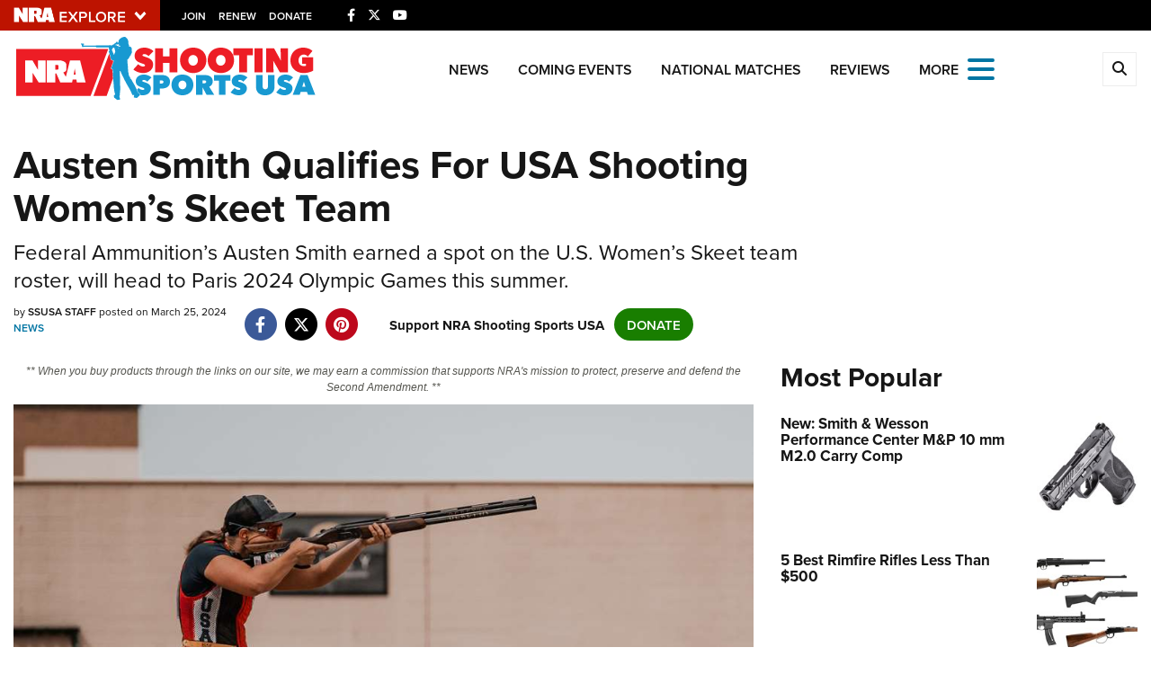

--- FILE ---
content_type: text/html; charset=utf-8
request_url: https://www.google.com/recaptcha/api2/aframe
body_size: 184
content:
<!DOCTYPE HTML><html><head><meta http-equiv="content-type" content="text/html; charset=UTF-8"></head><body><script nonce="dQO7VBCeTC4Kz6JED4yu8A">/** Anti-fraud and anti-abuse applications only. See google.com/recaptcha */ try{var clients={'sodar':'https://pagead2.googlesyndication.com/pagead/sodar?'};window.addEventListener("message",function(a){try{if(a.source===window.parent){var b=JSON.parse(a.data);var c=clients[b['id']];if(c){var d=document.createElement('img');d.src=c+b['params']+'&rc='+(localStorage.getItem("rc::a")?sessionStorage.getItem("rc::b"):"");window.document.body.appendChild(d);sessionStorage.setItem("rc::e",parseInt(sessionStorage.getItem("rc::e")||0)+1);localStorage.setItem("rc::h",'1768802220059');}}}catch(b){}});window.parent.postMessage("_grecaptcha_ready", "*");}catch(b){}</script></body></html>